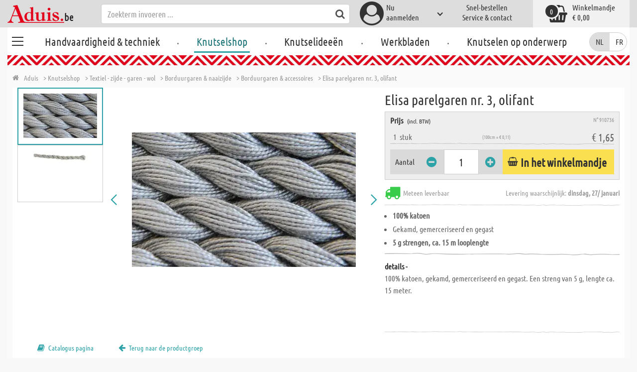

--- FILE ---
content_type: text/html; charset=utf-8
request_url: https://www.aduis.be/borduurgaren-accessoires-elisa-parelgaren-nr-3-olifant-art910736
body_size: 13281
content:





<!DOCTYPE html>
<html data-wf-page="58a448a47859cc392643319e" data-wf-site="587621ad03960a622ed71af2" lang="nl-be">
<head>

    
<script>
    function initGtm() {
        (function (w, d, s, l, i) {
            w[l] = w[l] || []; w[l].push({
                'gtm.start':
                    new Date().getTime(), event: 'gtm.js'
            }); var f = d.getElementsByTagName(s)[0],
                j = d.createElement(s), dl = l != 'dataLayer' ? '&l=' + l : ''; j.async = true; j.src =
                    'https://www.googletagmanager.com/gtm.js?id=' + i + dl; 
                    
                    j.addEventListener('load', function() {
                      var _ge = new CustomEvent('gtm_loaded', { bubbles: true });
                      d.dispatchEvent(_ge);
                    });
                    
                    f.parentNode.insertBefore(j, f);
        })(window, document, 'script', 'dataLayer', 'GTM-5RP84JZ');
    }
</script>


    <meta http-equiv="content-type" content="text/html; charset=utf-8">
    <meta content="width=device-width, initial-scale=1" name="viewport">
    <link rel="dns-prefetch" href="//ajax.aspnetcdn.com/">
    <link rel="dns-prefetch" href="//staticxx.facebook.com/">
    <link rel="dns-prefetch" href="//dc.services.visualstudio.com/">
    <link rel="dns-prefetch" href="//dc.services.visualstudio.com/">
    <link rel="dns-prefetch" href="//cdnjs.cloudflare.com/">
    <link rel="dns-prefetch" href="//connect.facebook.net/">

    <link rel="preconnect" href="https://www.facebook.com">
    <link rel="preconnect" href="https://connect.facebook.net">

    

    

    
        <meta name="ROBOTS" content="INDEX, FOLLOW">
        <link rel="stylesheet" href="/lib/font-awesome/css/font-awesome-local.min.css" type="text/css">
        <link rel="stylesheet" href="/css/aduis.min.css?v=20" type="text/css" />
    

    <link rel="apple-touch-icon" sizes="180x180" href="/apple-touch-icon.png">
    <link rel="icon" type="image/png" sizes="32x32" href="/favicon-32x32.png">
    <link rel="icon" type="image/png" sizes="16x16" href="/favicon-16x16.png">
    <link rel="manifest" href="/site.webmanifest">
    <link rel="mask-icon" href="/safari-pinned-tab.svg" color="#5bbad5">
    <meta name="msapplication-TileColor" content="#ffffff">
    <meta name="theme-color" content="#ffffff">


        <style type="text/css">
            .no-webp .background-section.content-section, .no-webp .custom-background-section {
                background-image: url("/Pics/PG_seite/S_Perlgarn-2018.jpg");
            }

            .webp .background-section.content-section, .webp .custom-background-section {
                background-image: url("/Pics/PG_seite/S_Perlgarn-2018.webp");
            }
        </style>
    
    <link rel="preload" href="/css/productGroups.css" as="style" />
    <link rel="stylesheet" href="/css/productGroups.css" />

<title>Elisa parelgaren nr. 3, olifant online kopen | Aduis</title><meta name="description" content="100% katoen, gekamd, gemerceriseerd en gegast. Een streng van 5 g, lengte ca. 15 meter." /><meta name="keywords" content="Knutselshop,Loisirs créatifs,Bastelbedarf,Stoff - Seide - Garn - Wolle,Tissu - soie - fil - laine,Textiel - zijde - garen - wol,Stickgarne & Nähseide,Fils à broder et fils à coudre,Borduurgaren & naaizijde,Stickgarne & Zubehör,Fils à broder & Accessoires,Borduurgaren & accessoires,Elisa Perlgarne Nr. 3, elefant,Elisa fil perlé n°3, éléphant,Elisa parelgaren nr. 3, olifant" /><meta name="organisation" content="Aduis B.V." /><meta name="reply-to" content="info@aduis.be" /><meta name="expires" content="0" /><link rel="canonical" href="https://www.aduis.be/borduurgaren-accessoires-elisa-parelgaren-nr-3-olifant-art910736" /><meta property="og:type" content="Product" /><meta property="og:title" content="Elisa parelgaren nr. 3, olifant online kopen | Aduis" /><meta property="og:description" content="100% katoen, gekamd, gemerceriseerd en gegast. Een streng van 5 g, lengte ca. 15 meter." /><meta property="og:url" content="https://www.aduis.be/borduurgaren-accessoires-elisa-parelgaren-nr-3-olifant-art910736" /><meta property="og:site_name" content="Aduis Webshop" /><meta property="og:image" content="https://www.aduis.be/pics/ART_NR/910736.jpg" /><meta property="og:image:width" content="234" /><meta property="og:image:height" content="234" /><meta property="article:publisher" content="Aduis B.V." /><meta property="product:price:amount" content="1.6500" /><meta property="product:price:currency" content="EUR" /><meta property="og:availability" content="InStock" /><script type='application/ld+json'>{"@context":"https://schema.org","@type":"Product","name":"Elisa parelgaren nr. 3, olifant","description":"100% katoen, gekamd, gemerceriseerd en gegast. Een streng van 5 g, lengte ca. 15 meter.","image":"https://www.aduis.be/pics/ART_NR/910736.jpg","url":"https://www.aduis.be/borduurgaren-accessoires-elisa-parelgaren-nr-3-olifant-art910736","offers":{"@type":"Offer","availability":"https://schema.org/InStock","itemCondition":"https://schema.org/NewCondition","price":1.65,"priceCurrency":"EUR","seller":{"@type":"Organization","name":"Aduis B.V."}},"productID":"910736"}</script><script type='application/ld+json'>{"@context":"https://schema.org","@type":"Organization","name":"Aduis B.V.","sameAs":["https://www.facebook.com/Aduis.nl","https://plus.google.com/112230162211754218081/posts","https://www.pinterest.com/Aduis_NL/","https://www.youtube.com/user/nlAduis"],"url":"https://www.aduis.be","contactPoint":{"@type":"ContactPoint","contactType":"customer support","email":"info@aduis.be","telephone":"+32 2 400 14 76"}}</script><script type='application/ld+json'>{"@context":"https://schema.org","@type":"BreadcrumbList","itemListElement":[{"@type":"ListItem","item":{"@type":"WebPage","@id":"https://www.aduis.be/knutselshop","name":"Knutselshop"},"position":1},{"@type":"ListItem","item":{"@type":"WebPage","@id":"https://www.aduis.be/textiel-zijde-garen-wol-pg487.aspx","name":"Textiel - zijde - garen - wol"},"position":2},{"@type":"ListItem","item":{"@type":"WebPage","@id":"https://www.aduis.be/borduurgaren-+-naaizijde-pg1454.aspx","name":"Borduurgaren & naaizijde"},"position":3},{"@type":"ListItem","item":{"@type":"WebPage","@id":"https://www.aduis.be/borduurgaren-+-accessoires-pl171.aspx","name":"Borduurgaren & accessoires"},"position":4},{"@type":"ListItem","item":{"@type":"WebPage","@id":"https://www.aduis.be/elisa-parelgaren-nr-3,-olifant-art910736.aspx","name":"Elisa parelgaren nr. 3, olifant"},"position":5}]}</script><link rel="alternate" href="https://www.aduis.at/stickgarne-zubehoer-elisa-perlgarne-nr-3-elefant-art910736" hreflang="de-AT" /><link rel="alternate" href="https://www.aduis.de/stickgarne-zubehoer-elisa-perlgarne-nr-3-elefant-art910736" hreflang="de-DE" /><link rel="alternate" href="https://www.aduis.ch/stickgarne-zubehoer-elisa-perlgarne-nr-3-elefant-art910736" hreflang="de-CH" /><link rel="alternate" href="https://www.aduis.fr/fils-a-broder-accessoires-elisa-fil-perle-n-3-elephant-art910736" hreflang="fr-FR" /><link rel="alternate" href="https://www.aduis.ch/fr/fils-a-broder-accessoires-elisa-fil-perle-n-3-elephant-art910736" hreflang="fr-CH" /><link rel="alternate" href="https://www.aduis.be/fr/fils-a-broder-accessoires-elisa-fil-perle-n-3-elephant-art910736" hreflang="fr-BE" /><link rel="alternate" href="https://www.aduis.nl/borduurgaren-accessoires-elisa-parelgaren-nr-3-olifant-art910736" hreflang="nl-NL" /><link rel="alternate" href="https://www.aduis.be/borduurgaren-accessoires-elisa-parelgaren-nr-3-olifant-art910736" hreflang="nl-BE" /></head>
<body>

    <script>
        var mmenuFooterFacebook = 'https://www.facebook.com/Aduis.nl';
        var mmenuFooterPhone = '02 808 87 86';
        var mmenuFooterEmail = 'info@aduis.be';
    </script>

    <div class="sidebar-block sidebar-nav-block" id="sidebar-block-menu-wrapper"  data-lng="nl">
        <nav id="menu">
            <ul class="menu-main"></ul>
        </nav>
    </div>

        <div class="header-section fixedMmenuHeader" style="position:fixed;width:100%;top:0px;">

            <div class="w-container">
                <div class="header-block-parent">

                    <a class="fa fa-bars burger" href="#menu" style="position:fixed;"></a>
                    <a class="fa fa-times times" href="#my-page" style="position:fixed;"></a>

                    <div class="header-block logo-block">
                        <a class="logo-wrapper w-inline-block logoWithDomain" href="/">
                            <picture><source sizes="100vw" srcset="/pics/Design/aduis-6.webp" type="image/webp"></source><img alt="Aduis Logo" class="logo" src="/pics/Design/aduis-6.png" title=""></img></picture>
                        </a>
                        <a class="logo-wrapper w-inline-block logoWithoutDomain" href="/">
                            <picture><source sizes="100vw" srcset="/pics/Design/Aduis-115x37.webp" type="image/webp"></source><img alt="Aduis" class="logo" src="/pics/Design/Aduis-115x37.png" title=""></img></picture>
                        </a>
                    </div>
                    <div class="search-trigger-parent" data-ix="show-search-field">
                        <div class="fa fa-search search-trigger"></div>
                    </div>
                    <div class="search-field-block search-field-parent">
                        <div class="form-wrapper w-form">
                            <form class="form-content" id="searchForm" method="get" action="/Search">
                                <div class="fa fa-search input-search-icon" id="btnSearch" onclick="javascript:this.parentNode.submit()"></div>
                                <input type="hidden" name="lng" value="nl" />
                                <input class="search-input w-input" placeholder="Zoekterm invoeren ..." id="searchField" name="search" maxlength="256" type="text" autocomplete="off">
                            </form>
                            <div class="searchResults">
                                <div class="searchParent">
                                    <div class="searchBlock">
                                        <div class="categories"></div>
                                        <div class="sets"></div>
                                        <div class="worksheets"></div>
                                        <div class="videos"></div>
                                    </div>
                                    <div class="searchSeperator"></div>
                                    <div class="searchBlock searchArticleBlock">
                                        <div class="articles searchArticle"></div>
                                    </div>
                                </div>
                            </div>
                        </div>
                    </div>

                    <div class="header-block user-block-parent">
                        <div class="dropdown-parent w-dropdown" data-delay="0" data-hover="1">
                            


    <div class="dropdown-sign-in w-dropdown-toggle">
        <a class="main-login-top-link w-inline-block touch-link" href="/account/login">
            <div class="account-text">
                Nu <br>aanmelden
            </div>
            <div class="fa fa-3x fa-user-circle"></div>
            <div class="account-icon w-icon-dropdown-toggle"></div>
        </a>
    </div>

                        </div>

                        <div class="quick-order user-block">
                            <div style="min-height:20px">
                                <a class="header-user-link quickOrderLayoutTop"  href="/snel-bestellen">
                                    Snel-bestellen
                                </a>
                            </div>
                            <a class="header-user-link" href="/service-en-contact">
                                Service & contact
                            </a>
                        </div>

                        <div class="basket-block user-block w-inline-block  ">
                            <a class="basket-block-link" href="/basket/detail">
                                <div class="big-basket fa fa-shopping-basket"></div>
                                <div class="basket-text-parent">
                                    <div class="basket-text">
                                        Winkelmandje
                                    </div>
                                    <div class="basket-price basket-text">&#x20AC; 0,00</div>
                                </div>
                                <div class="counter counter-zero">0</div>
                            </a>

                            <div class="basket-quick-info">
                                <div class="basket-quick-info-content">
                                    
    <h4>
        Uw winkelmandje is leeg
    </h4>
    <div class="divider hide-on-mobile"></div>
    <div class="quick-info-scroll-wrapper" style="padding: 30px;padding-bottom: 20px;">
        Voeg artikelen aan het winkelmandje toe
    </div>



                                </div>
                            </div>
                        </div>


                    </div>
                </div>
            </div>
        </div>

<div class='background-section content-section'>            <div class="nav-section-wrapp" style="background-color:transparent;">
                

<nav class="header-navigation" style="background-color:transparent;">
    <div class="w-container nav-container" style="width:100%;">



        <div class="main-nav-parent w-nav" data-animation="default" data-collapse="none" data-duration="400" data-no-scroll="1" style="width:100%;">
            <div class="w-container" style="width:100%;">
                <nav class="w-nav-menu" style="width:100%;display:flex;">
                    <a class="custom-burger" href="/handvaardigheid-techniek">
                        <div class="burger-lines">
                            <div class="custom-burger-line"></div>
                            <div class="custom-burger-line"></div>
                            <div class="custom-burger-line"></div>
                        </div>
                    </a>
                    <a id="craftingAndTechnology" class="nav-link w-nav-link ajax-top-nav " data-hidechildren="false" data-typeid="CraftingAndTechnology" href="/handvaardigheid-techniek">
                        Handvaardigheid & techniek
                    </a>
                    <span class="main-nav-sep">.</span>
                    <a class="nav-link w-nav-link ajax-top-nav active-topnav-element" data-hidechildren="false" data-typeid="CraftingSupplies" href="/knutselshop">
                        Knutselshop
                    </a>
                    <span class="main-nav-sep">.</span>
                    <a class="nav-link w-nav-link ajax-top-nav " data-hidechildren="false" data-typeid="CrafIdeas" href="/knutselideeen">
                        Knutselideeën
                    </a>
                    <span class="main-nav-sep">.</span>
                    <a class="nav-link w-nav-link ajax-top-nav " data-hidechildren="false" data-typeid="Worksheets" href="/werkbladen">
                        Werkbladen
                    </a>
                    <span class="main-nav-sep">.</span>
                    <a class="nav-link w-nav-link ajax-top-nav " data-hidechildren="false" data-typeid="Tag" href="/knutselen-op-onderwerp">
                        Knutselen op onderwerp
                    </a>
                </nav>
                <div class="w-nav-button">
                    <div class="w-icon-nav-menu"></div>
                </div>
            </div>
        </div>
        



        <nav class="header-block languageDesktop">
                <form method="post" action="/Home/SetLanguage?returnUrl=%2Fborduurgaren-accessoires-elisa-parelgaren-nr-3-olifant-art910736">
                    
                    <input type="hidden" name="culture" value="nl-BE" />
                    <button onclick="this.form.submit();" class="button-nl" title="" disabled=&quot;disabled&quot;>
                        NL
                    </button>
                <input name="__RequestVerificationToken" type="hidden" value="CfDJ8EP2RsdHeslGk82SYq3GSbua2WB4on6I1zTXrBqG9xD7YlL8BnBR99PiXSumyplt7yjXoho-SGRhNP4mjov3gX38duBYDMVj5uywy6hUPEyM17fKxJdwb5FMscNhbax89KFVr0spWQzKjaBZBCDFW9U" /></form>
                <form method="post" action="/Home/SetLanguage?returnUrl=%2Fborduurgaren-accessoires-elisa-parelgaren-nr-3-olifant-art910736">
                    
                    <input type="hidden" name="culture" value="fr-BE" />
                    <button onclick="this.form.submit();" class="button-fr" title="" >
                        FR
                    </button>
                <input name="__RequestVerificationToken" type="hidden" value="CfDJ8EP2RsdHeslGk82SYq3GSbua2WB4on6I1zTXrBqG9xD7YlL8BnBR99PiXSumyplt7yjXoho-SGRhNP4mjov3gX38duBYDMVj5uywy6hUPEyM17fKxJdwb5FMscNhbax89KFVr0spWQzKjaBZBCDFW9U" /></form>
        </nav>

    </div>
</nav>
                <div class="aduis-pattern-content-top lazy" style="background-image: url(/pics/Design/pattern_aduis.jpg)"></div>
            </div>

    



<!-- Load Facebook SDK for JavaScript -->
<div id="fb-root"></div>

<div class="product-detail-content two-col-content">

    
    <div class="breadcrumb-end-gradient"></div>
    <div class="breadcrumb-parent">

        <a class="crumb-start w-inline-block " href="/">
            <div class="fa fa-home"></div>
            <div class="crumb-root">Aduis</div>
        </a>


                <a class="crumb-item" href="/knutselshop">
                    <span class="breadCrumbItemText">> Knutselshop</span>
                </a>
                <a class="crumb-item" href="/textiel-zijde-garen-wol-pg487">
                    <span class="breadCrumbItemText">> Textiel - zijde - garen - wol</span>
                </a>
                <a class="crumb-item" href="/borduurgaren-naaizijde-pg1454">
                    <span class="breadCrumbItemText">> Borduurgaren &amp; naaizijde</span>
                </a>
                <a class="crumb-item" href="/borduurgaren-accessoires-pl171">
                    <span class="breadCrumbItemText">> Borduurgaren &amp; accessoires</span>
                </a>
                <a class="crumb-item" href="/elisa-parelgaren-nr-3-olifant-art910736">
                    <span class="breadCrumbItemText">> Elisa parelgaren nr. 3, olifant</span>
                </a>

    </div>



        <a class="go-to-article-parent w-inline-block" data-ix="go-to-article-hover-move" href="/borduurgaren-accessoires-elisa-parelgaren-nr-3-bruin-art910672">
            <div class="go-to-article-arrow-wrapper">
                <div class="fa fa-chevron-left"></div>
            </div>
            <div class="go-to-article-image-col">
                <div class="go-to-article-image-wrapper">
                    <picture><source sizes="(max-width: 479px) 120px,(max-width: 767px) 95px,(max-width: 991px) 205px,(min-width: 992px) 100px" srcset="/pics/ART_NR/910672_120x120.webp 120w,/pics/ART_NR/910672_95x85.webp 95w,/pics/ART_NR/910672_205x85.webp 205w,/pics/ART_NR/910672_100x160.webp 100w" type="image/webp"></source><source sizes="(max-width: 479px) 120px,(max-width: 767px) 95px,(max-width: 991px) 205px,(min-width: 992px) 100px" srcset="/pics/ART_NR/910672_120x120.jpg 120w,/pics/ART_NR/910672_95x85.jpg 95w,/pics/ART_NR/910672_205x85.jpg 205w,/pics/ART_NR/910672_100x160.jpg 100w"></source><img alt="Elisa parelgaren nr. 3, bruin" class="go-to-article-image" src="/pics/ART_NR/910672.jpg" title="Elisa parelgaren nr. 3, bruin"></img></picture>
                </div>
            </div>
        </a>
        <a class="go-to-article-parent go-to-article-right w-inline-block" data-ix="go-to-article-hover-move-2" href="/borduurgaren-accessoires-elisa-parelgaren-nr-3-taupe-art910649">
            <div class="go-to-article-arrow-wrapper">
                <div class="fa fa-chevron-right"></div>
            </div>
            <div class="go-to-article-image-col">
                <div class="go-to-article-image-wrapper">
                    <picture><source sizes="(max-width: 479px) 120px,(max-width: 767px) 95px,(max-width: 991px) 205px,(min-width: 992px) 100px" srcset="/pics/ART_NR/920143_120x120.webp 120w,/pics/ART_NR/920143_95x85.webp 95w,/pics/ART_NR/920143_205x85.webp 205w,/pics/ART_NR/920143_100x160.webp 100w" type="image/webp"></source><source sizes="(max-width: 479px) 120px,(max-width: 767px) 95px,(max-width: 991px) 205px,(min-width: 992px) 100px" srcset="/pics/ART_NR/920143_120x120.jpg 120w,/pics/ART_NR/920143_95x85.jpg 95w,/pics/ART_NR/920143_205x85.jpg 205w,/pics/ART_NR/920143_100x160.jpg 100w"></source><img alt="Elisa parelgaren nr. 3, taupe" class="go-to-article-image" src="/pics/ART_NR/920143.jpg" title="Elisa parelgaren nr. 3, taupe"></img></picture>
                </div>
            </div>
        </a>

    <div class="two-col-block product">
        <div class="product-detail-content-parent">
            <div class="product-parent">
                <div class="product-image-col product-info-block">
                    <div class="ma-slider-wrapper w-clearfix">
                        <div class="ma-slider w-slider " data-animation="slide" data-duration="500" data-infinite="1">
                            <div class="w-slider-mask">
                                    <div class="ma-slide w-slide">
                                        <a data-fancybox="image" class="product-detail-image-slide-link w-inline-block" title="Elisa parelgaren nr. 3, olifant" href="/pics/ART_NR/910736.jpg">
                                            <picture><source sizes="(max-width: 479px) 280px,(max-width: 767px) 320px,(max-width: 991px) 380px,(min-width: 992px) 450px" srcset="/pics/ART_NR/910736_280x280.webp 280w,/pics/ART_NR/910736_320x320.webp 320w,/pics/ART_NR/910736_380x380.webp 380w,/pics/ART_NR/910736_450x450.webp 450w" type="image/webp"></source><source sizes="(max-width: 479px) 280px,(max-width: 767px) 320px,(max-width: 991px) 380px,(min-width: 992px) 450px" srcset="/pics/ART_NR/910736_280x280.jpg 280w,/pics/ART_NR/910736_320x320.jpg 320w,/pics/ART_NR/910736_380x380.jpg 380w,/pics/ART_NR/910736_450x450.jpg 450w"></source><img alt="Elisa parelgaren nr. 3, olifant" class="ma-slider-image" src="/pics/ART_NR/910736.jpg" title="Elisa parelgaren nr. 3, olifant"></img></picture>
                                        </a>
                                    </div>
                                    <div class="ma-slide w-slide">
                                        <a data-fancybox="image" class="product-detail-image-slide-link w-inline-block" title="Elisa parelgaren nr. 3, olifant" href="/pics/ART_NR/910736_1.jpg">
                                            <picture><source sizes="(max-width: 479px) 280px,(max-width: 767px) 320px,(max-width: 991px) 380px,(min-width: 992px) 450px" srcset="/pics/ART_NR/910736_1_280x280.webp 280w,/pics/ART_NR/910736_1_320x320.webp 320w,/pics/ART_NR/910736_1_380x380.webp 380w,/pics/ART_NR/910736_1_450x450.webp 450w" type="image/webp"></source><source sizes="(max-width: 479px) 280px,(max-width: 767px) 320px,(max-width: 991px) 380px,(min-width: 992px) 450px" srcset="/pics/ART_NR/910736_1_280x280.jpg 280w,/pics/ART_NR/910736_1_320x320.jpg 320w,/pics/ART_NR/910736_1_380x380.jpg 380w,/pics/ART_NR/910736_1_450x450.jpg 450w"></source><img alt="Elisa parelgaren nr. 3, olifant" class="ma-slider-image" src="/pics/ART_NR/910736_1.jpg" title="Elisa parelgaren nr. 3, olifant"></img></picture>
                                        </a>
                                    </div>
                            </div>
                                <div class="ma-slider-arrow slider-arrow w-slider-arrow-left">
                                    <div class="slider-arrow-left w-icon-slider-left"></div>
                                </div>
                                <div class="ma-slider-arrow right slider-arrow w-slider-arrow-right">
                                    <div class="slider-arrow-right w-icon-slider-right"></div>
                                </div>
                                <div class="product-detail-slider-thumbs w-round w-slider-nav w-slider-nav-invert"></div>
                        </div>
                            <div class="ma-preview-wrapper">
                                <div class="thumbs-parent">
                                    <div class="thumbs" style="position:relative !important;">
                                            <a id="slide_1" class='ma-preview w-inline-block active' href="#">
                                                <picture><source sizes="(max-width: 479px) 100px,(max-width: 767px) 120px,(max-width: 991px) 150px,(min-width: 992px) 180px" srcset="/pics/ART_NR/910736_100x100.webp 100w,/pics/ART_NR/910736_120x120.webp 120w,/pics/ART_NR/910736_150x150.webp 150w,/pics/ART_NR/910736_180x180.webp 180w" type="image/webp"></source><source sizes="(max-width: 479px) 100px,(max-width: 767px) 120px,(max-width: 991px) 150px,(min-width: 992px) 180px" srcset="/pics/ART_NR/910736_100x100.jpg 100w,/pics/ART_NR/910736_120x120.jpg 120w,/pics/ART_NR/910736_150x150.jpg 150w,/pics/ART_NR/910736_180x180.jpg 180w"></source><img alt="Elisa parelgaren nr. 3, olifant" class="product-detail-thumb-image" src="/pics/ART_NR/910736.jpg" title=""></img></picture>
                                                <div class="fa fa-caret-right"></div>
                                            </a>
                                            <a id="slide_2" class='ma-preview w-inline-block ' href="#">
                                                <picture><source sizes="(max-width: 479px) 100px,(max-width: 767px) 120px,(max-width: 991px) 150px,(min-width: 992px) 180px" srcset="/pics/ART_NR/910736_1_100x100.webp 100w,/pics/ART_NR/910736_1_120x120.webp 120w,/pics/ART_NR/910736_1_150x150.webp 150w,/pics/ART_NR/910736_1_180x180.webp 180w" type="image/webp"></source><source sizes="(max-width: 479px) 100px,(max-width: 767px) 120px,(max-width: 991px) 150px,(min-width: 992px) 180px" srcset="/pics/ART_NR/910736_1_100x100.jpg 100w,/pics/ART_NR/910736_1_120x120.jpg 120w,/pics/ART_NR/910736_1_150x150.jpg 150w,/pics/ART_NR/910736_1_180x180.jpg 180w"></source><img alt="Elisa parelgaren nr. 3, olifant" class="product-detail-thumb-image" src="/pics/ART_NR/910736_1.jpg" title=""></img></picture>
                                                <div class="fa fa-caret-right"></div>
                                            </a>
                                    </div>
                                </div>
                            </div>
                    </div>
                </div>
                <div class="info-block-right product-info-block">
                    <h1 class="main-headline product-detail-headline">
                        Elisa parelgaren nr. 3, olifant
                    </h1>
                    <div class="rating-price-box-wrapper">
                        <div class="ratingandshare-parent" style="justify-content: space-between;">
                        </div>
                        <div class="product-detail-price-box">
                            <div class="headline-item-number-parent">
                                <h2 class="price-box-info-headline">
                                        <strong>Prijs</strong>
                                        <span class="tax-text">
                                            (incl. BTW)
                                        </span>
                                </h2>
                                <div class="item-number product-detail-item-number">
                                    N° 910736
                                </div>
                            </div>
                                <div class="item-parent">
                                    <div class="item-block product-amount">
                                        &nbsp;
                                        1
                                        &nbsp;
                                            <div>
                                                stuk
                                            </div>
                                    </div>
                                    <div class="item-block price-block">
                                            <div class="item-volume">
(100cm = &#x20AC; 0,11)                                            </div>
                                            <div class="product-detail-price">&#x20AC; 1,65</div>

                                    </div>
                                </div>
                            <div class="cta-parent">
                                    <div class="add-to-basket-detail-parent" data-product='{"id": "910736", "name": "Elisa parelgaren nr. 3, olifant", "price": 1.65, "list": "Ähnliche Produkte Elisa parelgaren nr. 3, olifant", "category": "Borduurgaren &amp; accessoires"}'>
                                        <h3 class="price-box-info-headline">
                                            Aantal
                                        </h3>
                                        <div class="change-quantity-wrapper minus-quantity">
                                            <i class="fa fa-minus-circle change-qty-icon"></i>
                                        </div>
                                        <input type="text" id="txt_910736" onkeypress="return event.charCode >= 48 && event.charCode <= 57" class="article-counter main-counter item-quantity" max="3" style="text-align:center;" value="1" />
                                        <div class="change-quantity-wrapper plus-quantity">
                                            <i class="fa fa-plus-circle change-qty-icon"></i>
                                        </div>

                                        <a class="ajaxAddToBasketButton add-to-basket main-cta-button w-inline-block" data-quantityfieldid="txt_910736" data-productid="910736" data-formid="specialMeasureForm" href="#">
                                            <div class="fa fa-shopping-basket"></div>
                                            <div class="add-to-basket-text">
In het winkelmandje                                            </div>
                                        </a>

                                    </div>
                            </div>
                        </div>
                    </div>
                    <div class="delivery-parent">
                        <div class="delivery-block stock-info">
                            <div class="fa fa-2x fa-truck  on-stock"></div>
                            <div class="stock-info-text">
                                <span class="hide-on-mobile">Meteen leverbaar</span>
                                <span class="delivery-text">Levering waarschijnlijk: <strong>dinsdag, 27/ januari</strong></span>
                            </div>
                        </div>
                    </div>
                    <div class="hidden-info-parent">
                            <ul class="bulletpoints">
                                    <li><strong>100% katoen</strong></li>
                                    <li>Gekamd, gemerceriseerd en gegast</li>
                                    <li><strong>5 g strengen, ca. 15 m looplengte</strong></li>
                            </ul>
                            <div class="divider"></div>
                        <div class="hidden-info-content">
                            <div class="share-parent">
                                <h2 class="price-box-info-headline">
                                    <strong>
                                        details -
                                    </strong>
                                </h2>
                                <div class="share-block" style="display:flex;justify-content: flex-end;">
                                    &nbsp;
                                    <!-- FACEBOOK SHARE-->
                                    <div class="fb-share-button"
                                         data-href="https://www.aduis.be/product/detail/910736"
                                         data-layout="button"
                                         data-size="small"
                                         data-mobile-iframe="true">
                                    </div>
                                </div>
                            </div>
                            <p class="hidden-info-text">
                                100% katoen, gekamd, gemerceriseerd en gegast. Een streng van 5 g, lengte ca. 15 meter.
                            </p>
                        </div>
                    </div>
                </div>
            </div>

            <div class="additional-buttons-parent">
                    <a target="_blank" class="additional-button-block w-inline-block" href="/pics/katalog/K_2025_2026_BE_nl/370/index.html">
                        <div class="fa fa-book"></div>
                        <div class="additional-button-text">
                            Catalogus pagina
                        </div>
                    </a>
                <a class="additional-button-block w-inline-block" href="/elisa-fil-perle-n&#xB0;3,-elephant-art910736.aspx">
                    <div class="fa fa-arrow-left"></div>
                    <div class="additional-button-text">
                        Terug naar de productgroep
                    </div>
                </a>
            </div>
            <div class="content-tab-parent">
                <div class="w-tabs" data-duration-in="300" data-duration-out="100">
                    <div class="tabs-menu w-tab-menu">
                            <a class="tab-link w--current w-inline-block w-tab-link ajaxTabButton" data-ix="tabbounce" data-w-tab="Tab 1">
                                <div class="fa fa-plus-square-o"></div>
                                <div class="tab-text">
                                    Besteld samen met
                                </div>
                                <div class="arrow-down-wrapper" data-ix="tabarrow">
                                    <div class="fa fa-3x fa-caret-down"></div>
                                </div>
                            </a>
                            <a class="tab-link w-inline-block w-tab-link ajaxTabButton" data-productid="910736" data-target="productSets" data-action="Sets" data-ix="tabbounce" data-w-tab="Tab 4">
                                <div class="fa fa-scissors"></div>
                                <div class="tab-text">
                                    Bijpassend knutselidee
                                </div>
                                <div class="arrow-down-wrapper" data-ix="tabarrow">
                                    <div class="fa fa-3x fa-caret-down"></div>
                                </div>
                            </a>
                    </div>
                    <div class="tab-content w-tab-content">
                        <div class="w--tab-active w-tab-pane" data-w-tab="Tab 1">
                            <div class="tab-pane-slider-parent">
                                <div class="tab-pane-slider w-slider" data-animation="slide" data-duration="500" data-infinite="1" data-autoplay="1" data-delay="6000">
                                    <div class="slider-mask w-slider-mask">
                                            <div class="tab-pane-slide w-slide">
                                                <div class="tab-pane-slide-content w-clearfix" data-product='{"id": "910075", "name": "Elisa parelgaren nr. 3, wit", "position": 1,"urifallback":"/borduurgaren-accessoires-elisa-parelgaren-nr-3-wit-art910075", "uri": "/borduurgaren-accessoires-elisa-parelgaren-nr-3-wit-art910075", "list": "Ähnliche Produkte Elisa parelgaren nr. 3, olifant", "category": "Borduurgaren &amp; accessoires"}'>

                                                    <a class="tab-pane-slide-link w-inline-block relatedArticleLink" data-ix="image-scale-on-hover" href="/borduurgaren-accessoires-elisa-parelgaren-nr-3-wit-art910075">
                                                        <picture><source sizes="(max-width: 479px) 320px,(max-width: 767px) 160px,(max-width: 991px) 160px,(min-width: 992px) 220px" srcset="/pics/ART_NR/910075_320x220.webp 320w,/pics/ART_NR/910075_160x95.webp 160w,/pics/ART_NR/910075_160x95.webp 160w,/pics/ART_NR/910075_220x220.webp 220w" type="image/webp"></source><source sizes="(max-width: 479px) 320px,(max-width: 767px) 160px,(max-width: 991px) 160px,(min-width: 992px) 220px" srcset="/pics/ART_NR/910075_320x220.jpg 320w,/pics/ART_NR/910075_160x95.jpg 160w,/pics/ART_NR/910075_160x95.jpg 160w,/pics/ART_NR/910075_220x220.jpg 220w"></source><img alt="Elisa parelgaren nr. 3, wit" class="scale-image tab-pene-slider-image" src="/pics/ART_NR/910075.jpg" title=""></img></picture>
                                                    </a>
                                                    <h5>
                                                        Elisa parelgaren nr. 3, wit
                                                    </h5>
                                                </div>
                                            </div>
                                            <div class="tab-pane-slide w-slide">
                                                <div class="tab-pane-slide-content w-clearfix" data-product='{"id": "910079", "name": "Elisa parelgaren nr. 3, naturel", "position": 2,"urifallback":"/borduurgaren-accessoires-elisa-parelgaren-nr-3-naturel-art910079", "uri": "/borduurgaren-accessoires-elisa-parelgaren-nr-3-naturel-art910079", "list": "Ähnliche Produkte Elisa parelgaren nr. 3, olifant", "category": "Borduurgaren &amp; accessoires"}'>

                                                    <a class="tab-pane-slide-link w-inline-block relatedArticleLink" data-ix="image-scale-on-hover" href="/borduurgaren-accessoires-elisa-parelgaren-nr-3-naturel-art910079">
                                                        <picture><source sizes="(max-width: 479px) 320px,(max-width: 767px) 160px,(max-width: 991px) 160px,(min-width: 992px) 220px" srcset="/pics/ART_NR/910079_320x220.webp 320w,/pics/ART_NR/910079_160x95.webp 160w,/pics/ART_NR/910079_160x95.webp 160w,/pics/ART_NR/910079_220x220.webp 220w" type="image/webp"></source><source sizes="(max-width: 479px) 320px,(max-width: 767px) 160px,(max-width: 991px) 160px,(min-width: 992px) 220px" srcset="/pics/ART_NR/910079_320x220.jpg 320w,/pics/ART_NR/910079_160x95.jpg 160w,/pics/ART_NR/910079_160x95.jpg 160w,/pics/ART_NR/910079_220x220.jpg 220w"></source><img alt="Elisa parelgaren nr. 3, naturel" class="scale-image tab-pene-slider-image" src="/pics/ART_NR/910079.jpg" title=""></img></picture>
                                                    </a>
                                                    <h5>
                                                        Elisa parelgaren nr. 3, naturel
                                                    </h5>
                                                </div>
                                            </div>
                                            <div class="tab-pane-slide w-slide">
                                                <div class="tab-pane-slide-content w-clearfix" data-product='{"id": "910095", "name": "Elisa parelgaren nr. 3, citroengeel", "position": 3,"urifallback":"/borduurgaren-accessoires-elisa-parelgaren-nr-3-citroengeel-art910095", "uri": "/borduurgaren-accessoires-elisa-parelgaren-nr-3-citroengeel-art910095", "list": "Ähnliche Produkte Elisa parelgaren nr. 3, olifant", "category": "Borduurgaren &amp; accessoires"}'>

                                                    <a class="tab-pane-slide-link w-inline-block relatedArticleLink" data-ix="image-scale-on-hover" href="/borduurgaren-accessoires-elisa-parelgaren-nr-3-citroengeel-art910095">
                                                        <picture><source sizes="(max-width: 479px) 320px,(max-width: 767px) 160px,(max-width: 991px) 160px,(min-width: 992px) 220px" srcset="/pics/ART_NR/910095_320x220.webp 320w,/pics/ART_NR/910095_160x95.webp 160w,/pics/ART_NR/910095_160x95.webp 160w,/pics/ART_NR/910095_220x220.webp 220w" type="image/webp"></source><source sizes="(max-width: 479px) 320px,(max-width: 767px) 160px,(max-width: 991px) 160px,(min-width: 992px) 220px" srcset="/pics/ART_NR/910095_320x220.jpg 320w,/pics/ART_NR/910095_160x95.jpg 160w,/pics/ART_NR/910095_160x95.jpg 160w,/pics/ART_NR/910095_220x220.jpg 220w"></source><img alt="Elisa parelgaren nr. 3, citroengeel" class="scale-image tab-pene-slider-image" src="/pics/ART_NR/910095.jpg" title=""></img></picture>
                                                    </a>
                                                    <h5>
                                                        Elisa parelgaren nr. 3, citroengeel
                                                    </h5>
                                                </div>
                                            </div>
                                            <div class="tab-pane-slide w-slide">
                                                <div class="tab-pane-slide-content w-clearfix" data-product='{"id": "910099", "name": "Elisa parelgaren nr. 3, mais", "position": 4,"urifallback":"/borduurgaren-accessoires-elisa-parelgaren-nr-3-mais-art910099", "uri": "/borduurgaren-accessoires-elisa-parelgaren-nr-3-mais-art910099", "list": "Ähnliche Produkte Elisa parelgaren nr. 3, olifant", "category": "Borduurgaren &amp; accessoires"}'>

                                                    <a class="tab-pane-slide-link w-inline-block relatedArticleLink" data-ix="image-scale-on-hover" href="/borduurgaren-accessoires-elisa-parelgaren-nr-3-mais-art910099">
                                                        <picture><source sizes="(max-width: 479px) 320px,(max-width: 767px) 160px,(max-width: 991px) 160px,(min-width: 992px) 220px" srcset="/pics/ART_NR/910099_320x220.webp 320w,/pics/ART_NR/910099_160x95.webp 160w,/pics/ART_NR/910099_160x95.webp 160w,/pics/ART_NR/910099_220x220.webp 220w" type="image/webp"></source><source sizes="(max-width: 479px) 320px,(max-width: 767px) 160px,(max-width: 991px) 160px,(min-width: 992px) 220px" srcset="/pics/ART_NR/910099_320x220.jpg 320w,/pics/ART_NR/910099_160x95.jpg 160w,/pics/ART_NR/910099_160x95.jpg 160w,/pics/ART_NR/910099_220x220.jpg 220w"></source><img alt="Elisa parelgaren nr. 3, mais" class="scale-image tab-pene-slider-image" src="/pics/ART_NR/910099.jpg" title=""></img></picture>
                                                    </a>
                                                    <h5>
                                                        Elisa parelgaren nr. 3, mais
                                                    </h5>
                                                </div>
                                            </div>
                                            <div class="tab-pane-slide w-slide">
                                                <div class="tab-pane-slide-content w-clearfix" data-product='{"id": "910103", "name": "Elisa parelgaren nr. 3, oranje", "position": 5,"urifallback":"/borduurgaren-accessoires-elisa-parelgaren-nr-3-oranje-art910103", "uri": "/borduurgaren-accessoires-elisa-parelgaren-nr-3-oranje-art910103", "list": "Ähnliche Produkte Elisa parelgaren nr. 3, olifant", "category": "Borduurgaren &amp; accessoires"}'>

                                                    <a class="tab-pane-slide-link w-inline-block relatedArticleLink" data-ix="image-scale-on-hover" href="/borduurgaren-accessoires-elisa-parelgaren-nr-3-oranje-art910103">
                                                        <picture><source sizes="(max-width: 479px) 320px,(max-width: 767px) 160px,(max-width: 991px) 160px,(min-width: 992px) 220px" srcset="/pics/ART_NR/910103_320x220.webp 320w,/pics/ART_NR/910103_160x95.webp 160w,/pics/ART_NR/910103_160x95.webp 160w,/pics/ART_NR/910103_220x220.webp 220w" type="image/webp"></source><source sizes="(max-width: 479px) 320px,(max-width: 767px) 160px,(max-width: 991px) 160px,(min-width: 992px) 220px" srcset="/pics/ART_NR/910103_320x220.jpg 320w,/pics/ART_NR/910103_160x95.jpg 160w,/pics/ART_NR/910103_160x95.jpg 160w,/pics/ART_NR/910103_220x220.jpg 220w"></source><img alt="Elisa parelgaren nr. 3, oranje" class="scale-image tab-pene-slider-image" src="/pics/ART_NR/910103.jpg" title=""></img></picture>
                                                    </a>
                                                    <h5>
                                                        Elisa parelgaren nr. 3, oranje
                                                    </h5>
                                                </div>
                                            </div>
                                            <div class="tab-pane-slide w-slide">
                                                <div class="tab-pane-slide-content w-clearfix" data-product='{"id": "910122", "name": "Elisa parelgaren nr. 5, weinrood", "position": 6,"urifallback":"/borduurgaren-accessoires-elisa-parelgaren-nr-5-weinrood-art910122", "uri": "/borduurgaren-accessoires-elisa-parelgaren-nr-5-weinrood-art910122", "list": "Ähnliche Produkte Elisa parelgaren nr. 3, olifant", "category": "Borduurgaren &amp; accessoires"}'>

                                                    <a class="tab-pane-slide-link w-inline-block relatedArticleLink" data-ix="image-scale-on-hover" href="/borduurgaren-accessoires-elisa-parelgaren-nr-5-weinrood-art910122">
                                                        <picture><source sizes="(max-width: 479px) 320px,(max-width: 767px) 160px,(max-width: 991px) 160px,(min-width: 992px) 220px" srcset="/pics/ART_NR/910122_320x220.webp 320w,/pics/ART_NR/910122_160x95.webp 160w,/pics/ART_NR/910122_160x95.webp 160w,/pics/ART_NR/910122_220x220.webp 220w" type="image/webp"></source><source sizes="(max-width: 479px) 320px,(max-width: 767px) 160px,(max-width: 991px) 160px,(min-width: 992px) 220px" srcset="/pics/ART_NR/910122_320x220.jpg 320w,/pics/ART_NR/910122_160x95.jpg 160w,/pics/ART_NR/910122_160x95.jpg 160w,/pics/ART_NR/910122_220x220.jpg 220w"></source><img alt="Elisa parelgaren nr. 5, weinrood" class="scale-image tab-pene-slider-image" src="/pics/ART_NR/910122.jpg" title=""></img></picture>
                                                    </a>
                                                    <h5>
                                                        Elisa parelgaren nr. 5, weinrood
                                                    </h5>
                                                </div>
                                            </div>
                                            <div class="tab-pane-slide w-slide">
                                                <div class="tab-pane-slide-content w-clearfix" data-product='{"id": "910128", "name": "Elisa parelgaren nr. 3, roze", "position": 7,"urifallback":"/borduurgaren-accessoires-elisa-parelgaren-nr-3-roze-art910128", "uri": "/borduurgaren-accessoires-elisa-parelgaren-nr-3-roze-art910128", "list": "Ähnliche Produkte Elisa parelgaren nr. 3, olifant", "category": "Borduurgaren &amp; accessoires"}'>

                                                    <a class="tab-pane-slide-link w-inline-block relatedArticleLink" data-ix="image-scale-on-hover" href="/borduurgaren-accessoires-elisa-parelgaren-nr-3-roze-art910128">
                                                        <picture><source sizes="(max-width: 479px) 320px,(max-width: 767px) 160px,(max-width: 991px) 160px,(min-width: 992px) 220px" srcset="/pics/ART_NR/910128_320x220.webp 320w,/pics/ART_NR/910128_160x95.webp 160w,/pics/ART_NR/910128_160x95.webp 160w,/pics/ART_NR/910128_220x220.webp 220w" type="image/webp"></source><source sizes="(max-width: 479px) 320px,(max-width: 767px) 160px,(max-width: 991px) 160px,(min-width: 992px) 220px" srcset="/pics/ART_NR/910128_320x220.jpg 320w,/pics/ART_NR/910128_160x95.jpg 160w,/pics/ART_NR/910128_160x95.jpg 160w,/pics/ART_NR/910128_220x220.jpg 220w"></source><img alt="Elisa parelgaren nr. 3, roze" class="scale-image tab-pene-slider-image" src="/pics/ART_NR/910128.jpg" title=""></img></picture>
                                                    </a>
                                                    <h5>
                                                        Elisa parelgaren nr. 3, roze
                                                    </h5>
                                                </div>
                                            </div>
                                            <div class="tab-pane-slide w-slide">
                                                <div class="tab-pane-slide-content w-clearfix" data-product='{"id": "910129", "name": "Elisa parelgaren nr. 5, citroengeel", "position": 8,"urifallback":"/borduurgaren-accessoires-elisa-parelgaren-nr-5-citroengeel-art910129", "uri": "/borduurgaren-accessoires-elisa-parelgaren-nr-5-citroengeel-art910129", "list": "Ähnliche Produkte Elisa parelgaren nr. 3, olifant", "category": "Borduurgaren &amp; accessoires"}'>

                                                    <a class="tab-pane-slide-link w-inline-block relatedArticleLink" data-ix="image-scale-on-hover" href="/borduurgaren-accessoires-elisa-parelgaren-nr-5-citroengeel-art910129">
                                                        <picture><source sizes="(max-width: 479px) 320px,(max-width: 767px) 160px,(max-width: 991px) 160px,(min-width: 992px) 220px" srcset="/pics/ART_NR/910129_320x220.webp 320w,/pics/ART_NR/910129_160x95.webp 160w,/pics/ART_NR/910129_160x95.webp 160w,/pics/ART_NR/910129_220x220.webp 220w" type="image/webp"></source><source sizes="(max-width: 479px) 320px,(max-width: 767px) 160px,(max-width: 991px) 160px,(min-width: 992px) 220px" srcset="/pics/ART_NR/910129_320x220.jpg 320w,/pics/ART_NR/910129_160x95.jpg 160w,/pics/ART_NR/910129_160x95.jpg 160w,/pics/ART_NR/910129_220x220.jpg 220w"></source><img alt="Elisa parelgaren nr. 5, citroengeel" class="scale-image tab-pene-slider-image" src="/pics/ART_NR/910129.jpg" title=""></img></picture>
                                                    </a>
                                                    <h5>
                                                        Elisa parelgaren nr. 5, citroengeel
                                                    </h5>
                                                </div>
                                            </div>
                                            <div class="tab-pane-slide w-slide">
                                                <div class="tab-pane-slide-content w-clearfix" data-product='{"id": "910130", "name": "Elisa parelgaren nr. 5, berk", "position": 9,"urifallback":"/borduurgaren-accessoires-elisa-parelgaren-nr-5-berk-art910130", "uri": "/borduurgaren-accessoires-elisa-parelgaren-nr-5-berk-art910130", "list": "Ähnliche Produkte Elisa parelgaren nr. 3, olifant", "category": "Borduurgaren &amp; accessoires"}'>

                                                    <a class="tab-pane-slide-link w-inline-block relatedArticleLink" data-ix="image-scale-on-hover" href="/borduurgaren-accessoires-elisa-parelgaren-nr-5-berk-art910130">
                                                        <picture><source sizes="(max-width: 479px) 320px,(max-width: 767px) 160px,(max-width: 991px) 160px,(min-width: 992px) 220px" srcset="/pics/ART_NR/910130_320x220.webp 320w,/pics/ART_NR/910130_160x95.webp 160w,/pics/ART_NR/910130_160x95.webp 160w,/pics/ART_NR/910130_220x220.webp 220w" type="image/webp"></source><source sizes="(max-width: 479px) 320px,(max-width: 767px) 160px,(max-width: 991px) 160px,(min-width: 992px) 220px" srcset="/pics/ART_NR/910130_320x220.jpg 320w,/pics/ART_NR/910130_160x95.jpg 160w,/pics/ART_NR/910130_160x95.jpg 160w,/pics/ART_NR/910130_220x220.jpg 220w"></source><img alt="Elisa parelgaren nr. 5, berk" class="scale-image tab-pene-slider-image" src="/pics/ART_NR/910130.jpg" title=""></img></picture>
                                                    </a>
                                                    <h5>
                                                        Elisa parelgaren nr. 5, berk
                                                    </h5>
                                                </div>
                                            </div>
                                            <div class="tab-pane-slide w-slide">
                                                <div class="tab-pane-slide-content w-clearfix" data-product='{"id": "910132", "name": "Elisa parelgaren nr. 3, azuur", "position": 10,"urifallback":"/borduurgaren-accessoires-elisa-parelgaren-nr-3-azuur-art910132", "uri": "/borduurgaren-accessoires-elisa-parelgaren-nr-3-azuur-art910132", "list": "Ähnliche Produkte Elisa parelgaren nr. 3, olifant", "category": "Borduurgaren &amp; accessoires"}'>

                                                    <a class="tab-pane-slide-link w-inline-block relatedArticleLink" data-ix="image-scale-on-hover" href="/borduurgaren-accessoires-elisa-parelgaren-nr-3-azuur-art910132">
                                                        <picture><source sizes="(max-width: 479px) 320px,(max-width: 767px) 160px,(max-width: 991px) 160px,(min-width: 992px) 220px" srcset="/pics/ART_NR/910132_320x220.webp 320w,/pics/ART_NR/910132_160x95.webp 160w,/pics/ART_NR/910132_160x95.webp 160w,/pics/ART_NR/910132_220x220.webp 220w" type="image/webp"></source><source sizes="(max-width: 479px) 320px,(max-width: 767px) 160px,(max-width: 991px) 160px,(min-width: 992px) 220px" srcset="/pics/ART_NR/910132_320x220.jpg 320w,/pics/ART_NR/910132_160x95.jpg 160w,/pics/ART_NR/910132_160x95.jpg 160w,/pics/ART_NR/910132_220x220.jpg 220w"></source><img alt="Elisa parelgaren nr. 3, azuur" class="scale-image tab-pene-slider-image" src="/pics/ART_NR/910132.jpg" title=""></img></picture>
                                                    </a>
                                                    <h5>
                                                        Elisa parelgaren nr. 3, azuur
                                                    </h5>
                                                </div>
                                            </div>
                                            <div class="tab-pane-slide w-slide">
                                                <div class="tab-pane-slide-content w-clearfix" data-product='{"id": "910133", "name": "Elisa parelgaren nr. 5, mais", "position": 11,"urifallback":"/borduurgaren-accessoires-elisa-parelgaren-nr-5-mais-art910133", "uri": "/borduurgaren-accessoires-elisa-parelgaren-nr-5-mais-art910133", "list": "Ähnliche Produkte Elisa parelgaren nr. 3, olifant", "category": "Borduurgaren &amp; accessoires"}'>

                                                    <a class="tab-pane-slide-link w-inline-block relatedArticleLink" data-ix="image-scale-on-hover" href="/borduurgaren-accessoires-elisa-parelgaren-nr-5-mais-art910133">
                                                        <picture><source sizes="(max-width: 479px) 320px,(max-width: 767px) 160px,(max-width: 991px) 160px,(min-width: 992px) 220px" srcset="/pics/ART_NR/910133_320x220.webp 320w,/pics/ART_NR/910133_160x95.webp 160w,/pics/ART_NR/910133_160x95.webp 160w,/pics/ART_NR/910133_220x220.webp 220w" type="image/webp"></source><source sizes="(max-width: 479px) 320px,(max-width: 767px) 160px,(max-width: 991px) 160px,(min-width: 992px) 220px" srcset="/pics/ART_NR/910133_320x220.jpg 320w,/pics/ART_NR/910133_160x95.jpg 160w,/pics/ART_NR/910133_160x95.jpg 160w,/pics/ART_NR/910133_220x220.jpg 220w"></source><img alt="Elisa parelgaren nr. 5, mais" class="scale-image tab-pene-slider-image" src="/pics/ART_NR/910133.jpg" title=""></img></picture>
                                                    </a>
                                                    <h5>
                                                        Elisa parelgaren nr. 5, mais
                                                    </h5>
                                                </div>
                                            </div>
                                            <div class="tab-pane-slide w-slide">
                                                <div class="tab-pane-slide-content w-clearfix" data-product='{"id": "910134", "name": "Elisa parelgaren nr. 5, donkergroen", "position": 12,"urifallback":"/borduurgaren-accessoires-elisa-parelgaren-nr-5-donkergroen-art910134", "uri": "/borduurgaren-accessoires-elisa-parelgaren-nr-5-donkergroen-art910134", "list": "Ähnliche Produkte Elisa parelgaren nr. 3, olifant", "category": "Borduurgaren &amp; accessoires"}'>

                                                    <a class="tab-pane-slide-link w-inline-block relatedArticleLink" data-ix="image-scale-on-hover" href="/borduurgaren-accessoires-elisa-parelgaren-nr-5-donkergroen-art910134">
                                                        <picture><source sizes="(max-width: 479px) 320px,(max-width: 767px) 160px,(max-width: 991px) 160px,(min-width: 992px) 220px" srcset="/pics/ART_NR/910134_320x220.webp 320w,/pics/ART_NR/910134_160x95.webp 160w,/pics/ART_NR/910134_160x95.webp 160w,/pics/ART_NR/910134_220x220.webp 220w" type="image/webp"></source><source sizes="(max-width: 479px) 320px,(max-width: 767px) 160px,(max-width: 991px) 160px,(min-width: 992px) 220px" srcset="/pics/ART_NR/910134_320x220.jpg 320w,/pics/ART_NR/910134_160x95.jpg 160w,/pics/ART_NR/910134_160x95.jpg 160w,/pics/ART_NR/910134_220x220.jpg 220w"></source><img alt="Elisa parelgaren nr. 5, donkergroen" class="scale-image tab-pene-slider-image" src="/pics/ART_NR/910134.jpg" title=""></img></picture>
                                                    </a>
                                                    <h5>
                                                        Elisa parelgaren nr. 5, donkergroen
                                                    </h5>
                                                </div>
                                            </div>
                                            <div class="tab-pane-slide w-slide">
                                                <div class="tab-pane-slide-content w-clearfix" data-product='{"id": "910136", "name": "Elisa parelgaren nr. 3, middenblauw", "position": 13,"urifallback":"/borduurgaren-accessoires-elisa-parelgaren-nr-3-middenblauw-art910136", "uri": "/borduurgaren-accessoires-elisa-parelgaren-nr-3-middenblauw-art910136", "list": "Ähnliche Produkte Elisa parelgaren nr. 3, olifant", "category": "Borduurgaren &amp; accessoires"}'>

                                                    <a class="tab-pane-slide-link w-inline-block relatedArticleLink" data-ix="image-scale-on-hover" href="/borduurgaren-accessoires-elisa-parelgaren-nr-3-middenblauw-art910136">
                                                        <picture><source sizes="(max-width: 479px) 320px,(max-width: 767px) 160px,(max-width: 991px) 160px,(min-width: 992px) 220px" srcset="/pics/ART_NR/910136_320x220.webp 320w,/pics/ART_NR/910136_160x95.webp 160w,/pics/ART_NR/910136_160x95.webp 160w,/pics/ART_NR/910136_220x220.webp 220w" type="image/webp"></source><source sizes="(max-width: 479px) 320px,(max-width: 767px) 160px,(max-width: 991px) 160px,(min-width: 992px) 220px" srcset="/pics/ART_NR/910136_320x220.jpg 320w,/pics/ART_NR/910136_160x95.jpg 160w,/pics/ART_NR/910136_160x95.jpg 160w,/pics/ART_NR/910136_220x220.jpg 220w"></source><img alt="Elisa parelgaren nr. 3, middenblauw" class="scale-image tab-pene-slider-image" src="/pics/ART_NR/910136.jpg" title=""></img></picture>
                                                    </a>
                                                    <h5>
                                                        Elisa parelgaren nr. 3, middenblauw
                                                    </h5>
                                                </div>
                                            </div>
                                            <div class="tab-pane-slide w-slide">
                                                <div class="tab-pane-slide-content w-clearfix" data-product='{"id": "910137", "name": "Elisa parelgaren nr. 5, oranje", "position": 14,"urifallback":"/borduurgaren-accessoires-elisa-parelgaren-nr-5-oranje-art910137", "uri": "/borduurgaren-accessoires-elisa-parelgaren-nr-5-oranje-art910137", "list": "Ähnliche Produkte Elisa parelgaren nr. 3, olifant", "category": "Borduurgaren &amp; accessoires"}'>

                                                    <a class="tab-pane-slide-link w-inline-block relatedArticleLink" data-ix="image-scale-on-hover" href="/borduurgaren-accessoires-elisa-parelgaren-nr-5-oranje-art910137">
                                                        <picture><source sizes="(max-width: 479px) 320px,(max-width: 767px) 160px,(max-width: 991px) 160px,(min-width: 992px) 220px" srcset="/pics/ART_NR/910137_320x220.webp 320w,/pics/ART_NR/910137_160x95.webp 160w,/pics/ART_NR/910137_160x95.webp 160w,/pics/ART_NR/910137_220x220.webp 220w" type="image/webp"></source><source sizes="(max-width: 479px) 320px,(max-width: 767px) 160px,(max-width: 991px) 160px,(min-width: 992px) 220px" srcset="/pics/ART_NR/910137_320x220.jpg 320w,/pics/ART_NR/910137_160x95.jpg 160w,/pics/ART_NR/910137_160x95.jpg 160w,/pics/ART_NR/910137_220x220.jpg 220w"></source><img alt="Elisa parelgaren nr. 5, oranje" class="scale-image tab-pene-slider-image" src="/pics/ART_NR/910137.jpg" title=""></img></picture>
                                                    </a>
                                                    <h5>
                                                        Elisa parelgaren nr. 5, oranje
                                                    </h5>
                                                </div>
                                            </div>
                                            <div class="tab-pane-slide w-slide">
                                                <div class="tab-pane-slide-content w-clearfix" data-product='{"id": "910138", "name": "Elisa parelgaren nr. 5, zwart", "position": 15,"urifallback":"/borduurgaren-accessoires-elisa-parelgaren-nr-5-zwart-art910138", "uri": "/borduurgaren-accessoires-elisa-parelgaren-nr-5-zwart-art910138", "list": "Ähnliche Produkte Elisa parelgaren nr. 3, olifant", "category": "Borduurgaren &amp; accessoires"}'>

                                                    <a class="tab-pane-slide-link w-inline-block relatedArticleLink" data-ix="image-scale-on-hover" href="/borduurgaren-accessoires-elisa-parelgaren-nr-5-zwart-art910138">
                                                        <picture><source sizes="(max-width: 479px) 320px,(max-width: 767px) 160px,(max-width: 991px) 160px,(min-width: 992px) 220px" srcset="/pics/ART_NR/910138_320x220.webp 320w,/pics/ART_NR/910138_160x95.webp 160w,/pics/ART_NR/910138_160x95.webp 160w,/pics/ART_NR/910138_220x220.webp 220w" type="image/webp"></source><source sizes="(max-width: 479px) 320px,(max-width: 767px) 160px,(max-width: 991px) 160px,(min-width: 992px) 220px" srcset="/pics/ART_NR/910138_320x220.jpg 320w,/pics/ART_NR/910138_160x95.jpg 160w,/pics/ART_NR/910138_160x95.jpg 160w,/pics/ART_NR/910138_220x220.jpg 220w"></source><img alt="Elisa parelgaren nr. 5, zwart" class="scale-image tab-pene-slider-image" src="/pics/ART_NR/910138.jpg" title=""></img></picture>
                                                    </a>
                                                    <h5>
                                                        Elisa parelgaren nr. 5, zwart
                                                    </h5>
                                                </div>
                                            </div>
                                            <div class="tab-pane-slide w-slide">
                                                <div class="tab-pane-slide-content w-clearfix" data-product='{"id": "910140", "name": "Elisa parelgaren nr. 3 , diepblauw", "position": 16,"urifallback":"/borduurgaren-accessoires-elisa-parelgaren-nr-3-diepblauw-art910140", "uri": "/borduurgaren-accessoires-elisa-parelgaren-nr-3-diepblauw-art910140", "list": "Ähnliche Produkte Elisa parelgaren nr. 3, olifant", "category": "Borduurgaren &amp; accessoires"}'>

                                                    <a class="tab-pane-slide-link w-inline-block relatedArticleLink" data-ix="image-scale-on-hover" href="/borduurgaren-accessoires-elisa-parelgaren-nr-3-diepblauw-art910140">
                                                        <picture><source sizes="(max-width: 479px) 320px,(max-width: 767px) 160px,(max-width: 991px) 160px,(min-width: 992px) 220px" srcset="/pics/ART_NR/910140_320x220.webp 320w,/pics/ART_NR/910140_160x95.webp 160w,/pics/ART_NR/910140_160x95.webp 160w,/pics/ART_NR/910140_220x220.webp 220w" type="image/webp"></source><source sizes="(max-width: 479px) 320px,(max-width: 767px) 160px,(max-width: 991px) 160px,(min-width: 992px) 220px" srcset="/pics/ART_NR/910140_320x220.jpg 320w,/pics/ART_NR/910140_160x95.jpg 160w,/pics/ART_NR/910140_160x95.jpg 160w,/pics/ART_NR/910140_220x220.jpg 220w"></source><img alt="Elisa parelgaren nr. 3 , diepblauw" class="scale-image tab-pene-slider-image" src="/pics/ART_NR/910140.jpg" title=""></img></picture>
                                                    </a>
                                                    <h5>
                                                        Elisa parelgaren nr. 3 , diepblauw
                                                    </h5>
                                                </div>
                                            </div>
                                            <div class="tab-pane-slide w-slide">
                                                <div class="tab-pane-slide-content w-clearfix" data-product='{"id": "910144", "name": "Elisa parelgaren nr. 3, orchidee", "position": 17,"urifallback":"/borduurgaren-accessoires-elisa-parelgaren-nr-3-orchidee-art910144", "uri": "/borduurgaren-accessoires-elisa-parelgaren-nr-3-orchidee-art910144", "list": "Ähnliche Produkte Elisa parelgaren nr. 3, olifant", "category": "Borduurgaren &amp; accessoires"}'>

                                                    <a class="tab-pane-slide-link w-inline-block relatedArticleLink" data-ix="image-scale-on-hover" href="/borduurgaren-accessoires-elisa-parelgaren-nr-3-orchidee-art910144">
                                                        <picture><source sizes="(max-width: 479px) 320px,(max-width: 767px) 160px,(max-width: 991px) 160px,(min-width: 992px) 220px" srcset="/pics/ART_NR/910144_320x220.webp 320w,/pics/ART_NR/910144_160x95.webp 160w,/pics/ART_NR/910144_160x95.webp 160w,/pics/ART_NR/910144_220x220.webp 220w" type="image/webp"></source><source sizes="(max-width: 479px) 320px,(max-width: 767px) 160px,(max-width: 991px) 160px,(min-width: 992px) 220px" srcset="/pics/ART_NR/910144_320x220.jpg 320w,/pics/ART_NR/910144_160x95.jpg 160w,/pics/ART_NR/910144_160x95.jpg 160w,/pics/ART_NR/910144_220x220.jpg 220w"></source><img alt="Elisa parelgaren nr. 3, orchidee" class="scale-image tab-pene-slider-image" src="/pics/ART_NR/910144.jpg" title=""></img></picture>
                                                    </a>
                                                    <h5>
                                                        Elisa parelgaren nr. 3, orchidee
                                                    </h5>
                                                </div>
                                            </div>
                                            <div class="tab-pane-slide w-slide">
                                                <div class="tab-pane-slide-content w-clearfix" data-product='{"id": "910152", "name": "Elisa parelgaren nr. 3, lila", "position": 18,"urifallback":"/borduurgaren-accessoires-elisa-parelgaren-nr-3-lila-art910152", "uri": "/borduurgaren-accessoires-elisa-parelgaren-nr-3-lila-art910152", "list": "Ähnliche Produkte Elisa parelgaren nr. 3, olifant", "category": "Borduurgaren &amp; accessoires"}'>

                                                    <a class="tab-pane-slide-link w-inline-block relatedArticleLink" data-ix="image-scale-on-hover" href="/borduurgaren-accessoires-elisa-parelgaren-nr-3-lila-art910152">
                                                        <picture><source sizes="(max-width: 479px) 320px,(max-width: 767px) 160px,(max-width: 991px) 160px,(min-width: 992px) 220px" srcset="/pics/ART_NR/910152_320x220.webp 320w,/pics/ART_NR/910152_160x95.webp 160w,/pics/ART_NR/910152_160x95.webp 160w,/pics/ART_NR/910152_220x220.webp 220w" type="image/webp"></source><source sizes="(max-width: 479px) 320px,(max-width: 767px) 160px,(max-width: 991px) 160px,(min-width: 992px) 220px" srcset="/pics/ART_NR/910152_320x220.jpg 320w,/pics/ART_NR/910152_160x95.jpg 160w,/pics/ART_NR/910152_160x95.jpg 160w,/pics/ART_NR/910152_220x220.jpg 220w"></source><img alt="Elisa parelgaren nr. 3, lila" class="scale-image tab-pene-slider-image" src="/pics/ART_NR/910152.jpg" title=""></img></picture>
                                                    </a>
                                                    <h5>
                                                        Elisa parelgaren nr. 3, lila
                                                    </h5>
                                                </div>
                                            </div>
                                            <div class="tab-pane-slide w-slide">
                                                <div class="tab-pane-slide-content w-clearfix" data-product='{"id": "910156", "name": "Elisa parelgaren nr. 3, kersenrood", "position": 19,"urifallback":"/borduurgaren-accessoires-elisa-parelgaren-nr-3-kersenrood-art910156", "uri": "/borduurgaren-accessoires-elisa-parelgaren-nr-3-kersenrood-art910156", "list": "Ähnliche Produkte Elisa parelgaren nr. 3, olifant", "category": "Borduurgaren &amp; accessoires"}'>

                                                    <a class="tab-pane-slide-link w-inline-block relatedArticleLink" data-ix="image-scale-on-hover" href="/borduurgaren-accessoires-elisa-parelgaren-nr-3-kersenrood-art910156">
                                                        <picture><source sizes="(max-width: 479px) 320px,(max-width: 767px) 160px,(max-width: 991px) 160px,(min-width: 992px) 220px" srcset="/pics/ART_NR/910156_320x220.webp 320w,/pics/ART_NR/910156_160x95.webp 160w,/pics/ART_NR/910156_160x95.webp 160w,/pics/ART_NR/910156_220x220.webp 220w" type="image/webp"></source><source sizes="(max-width: 479px) 320px,(max-width: 767px) 160px,(max-width: 991px) 160px,(min-width: 992px) 220px" srcset="/pics/ART_NR/910156_320x220.jpg 320w,/pics/ART_NR/910156_160x95.jpg 160w,/pics/ART_NR/910156_160x95.jpg 160w,/pics/ART_NR/910156_220x220.jpg 220w"></source><img alt="Elisa parelgaren nr. 3, kersenrood" class="scale-image tab-pene-slider-image" src="/pics/ART_NR/910156.jpg" title=""></img></picture>
                                                    </a>
                                                    <h5>
                                                        Elisa parelgaren nr. 3, kersenrood
                                                    </h5>
                                                </div>
                                            </div>
                                            <div class="tab-pane-slide w-slide">
                                                <div class="tab-pane-slide-content w-clearfix" data-product='{"id": "910160", "name": "Elisa parelgaren nr. 3, rood", "position": 20,"urifallback":"/borduurgaren-accessoires-elisa-parelgaren-nr-3-rood-art910160", "uri": "/borduurgaren-accessoires-elisa-parelgaren-nr-3-rood-art910160", "list": "Ähnliche Produkte Elisa parelgaren nr. 3, olifant", "category": "Borduurgaren &amp; accessoires"}'>

                                                    <a class="tab-pane-slide-link w-inline-block relatedArticleLink" data-ix="image-scale-on-hover" href="/borduurgaren-accessoires-elisa-parelgaren-nr-3-rood-art910160">
                                                        <picture><source sizes="(max-width: 479px) 320px,(max-width: 767px) 160px,(max-width: 991px) 160px,(min-width: 992px) 220px" srcset="/pics/ART_NR/910160_320x220.webp 320w,/pics/ART_NR/910160_160x95.webp 160w,/pics/ART_NR/910160_160x95.webp 160w,/pics/ART_NR/910160_220x220.webp 220w" type="image/webp"></source><source sizes="(max-width: 479px) 320px,(max-width: 767px) 160px,(max-width: 991px) 160px,(min-width: 992px) 220px" srcset="/pics/ART_NR/910160_320x220.jpg 320w,/pics/ART_NR/910160_160x95.jpg 160w,/pics/ART_NR/910160_160x95.jpg 160w,/pics/ART_NR/910160_220x220.jpg 220w"></source><img alt="Elisa parelgaren nr. 3, rood" class="scale-image tab-pene-slider-image" src="/pics/ART_NR/910160.jpg" title=""></img></picture>
                                                    </a>
                                                    <h5>
                                                        Elisa parelgaren nr. 3, rood
                                                    </h5>
                                                </div>
                                            </div>
                                    </div>
                                    <div class="slider-arrow w-slider-arrow-left">
                                        <div class="slider-arrow-left w-icon-slider-left"></div>
                                    </div>
                                    <div class="slider-arrow w-slider-arrow-right">
                                        <div class="slider-arrow-right w-icon-slider-right"></div>
                                    </div>
                                    <div class="slider-thumbs w-round w-slider-nav w-slider-nav-invert"></div>
                                </div>
                            </div>
                        </div>
                        <div id="tabContentComments" class="w-tab-pane" data-w-tab="Tab 2">
                            <div id="productComments" class="tab-pane-customer-comments">
                            </div>
                        </div>
                        <div id="productWorksheets" class="w-tab-pane" data-w-tab="Tab 3">
                            <div class="throbber">
                                <img src="/assets/wuerfel_prospekte.gif" alt="throbber" preload cnx-ignore="true" />
                            </div>
                        </div>
                        <div id="productSets" class="w-tab-pane" data-w-tab="Tab 4">
                            <div class="throbber">
                                <img src="/assets/wuerfel_prospekte.gif" alt="throbber" preload cnx-ignore="true" />
                            </div>
                        </div>
                        <div id="productProspects" class="w-tab-pane" data-w-tab="Tab 5">
                            <div class="throbber">
                                <img src="/assets/wuerfel_prospekte.gif" alt="throbber" preload cnx-ignore="true" />
                            </div>
                        </div>
                    </div>
                </div>
            </div>
            <h2 class="deco-headline" data-ix="fade-in-on-scroll">
                Uw voordelen bij Aduis
            </h2>
            <div class="tab-tabs w-tabs" data-duration-in="300" data-duration-out="100"></div>
            <div class="aduis-advanteges-parent" data-ix="fade-in-on-scroll">
                <div class="advanteges-block">
                    <div class="advanteges-block-content">
                        <div class="advanteges-block-content-col">
                            <h4>
                                Veilig winkelen
                            </h4>
                            <p>
                                Alle dataverbindingen zijn veilig met een SSL certificaat versleuteld. U kunt zich ook met Amazon, Facebook of Google bij Aduis aanmelden.
                            </p>
                        </div><picture><source sizes="100vw" srcset="/pics/Design/analytics_SSL.webp" type="image/webp"></source><img alt="Analytics" src="/pics/Design/analytics_SSL.png" title=""></img></picture>
                    </div>
                </div>
                <div class="advanteges-block">
                    <div class="advanteges-block-content">
                        <div class="advanteges-block-content-col">
                            <h4>
                                Korte levertijden
                            </h4>
                            <p>
                                99% van alle producten zijn voorradig en beschikbaar. U zult zien hoe snel u uw bestelde knutselartikelen ontvangt.
                            </p>
                        </div><picture><source sizes="100vw" srcset="/pics/Design/vorteile_lieferauto.webp" type="image/webp"></source><img alt="Delivery" src="/pics/Design/vorteile_lieferauto.png" title=""></img></picture>
                    </div>
                </div>
                <div class="advanteges-block">
                    <div class="advanteges-block-content">
                        <div class="advanteges-block-content-col">
                            <h4>
                                5.000 gratis knutselideeën &amp; werkbladen
                            </h4>
                            <p>
                                Meer dan 5.000 knutselideeën en werkbladen zijn op de website van Aduis als PDF-bestand beschikbaar en u kunt ze gratis downloaden.
                            </p>
                        </div><picture><source sizes="100vw" srcset="/pics/Design/vorteile_bastelideen.webp" type="image/webp"></source><img alt="Craft Ideas" src="/pics/Design/vorteile_bastelideen.png" title=""></img></picture>
                    </div>
                </div>
                <div class="advanteges-block">
                    <div class="advanteges-block-content">
                        <div class="advanteges-block-content-col">
                            <h4>
                                Keuze uit meer dan 10.000 knutselartikelen
                            </h4>
                            <p>
                                Bij Aduis vindt u een zeer breed assortiment knutselbenodigdheden voor uw hobby.
                            </p>
                        </div><picture><source sizes="100vw" srcset="/pics/Design/vorteile_produkte.webp" type="image/webp"></source><img alt="Products" src="/pics/Design/vorteile_produkte.png" title=""></img></picture>
                    </div>
                </div>
                <div class="advanteges-block">
                    <div class="advanteges-block-content">
                        <div class="advanteges-block-content-col">
                            <h4>
                                Meer dan 70 gratis knutselvideo's
                            </h4>
                            <p>
                                Wij ondersteunen u met veel knutselvideo's en laten u de exacte vervaardiging zien.
                            </p>
                        </div><picture><source sizes="100vw" srcset="/pics/Design/vorteile_bastelvideos.webp" type="image/webp"></source><img alt="Videos" src="/pics/Design/vorteile_bastelvideos.png" title=""></img></picture>
                    </div>
                </div>
                <div class="advanteges-block">
                    <div class="advanteges-block-content">
                        <div class="advanteges-block-content-col">
                            <h4>
                                Vriendelijk advies
                            </h4>
                            <p>
                                Onze vriendelijke medewerkers beantwoorden uw vragen graag per e-mail of telefoon.
                            </p>
                        </div><picture><source sizes="100vw" srcset="/pics/Design/vorteile_beratung.webp" type="image/webp"></source><img alt="Infromation and Support" src="/pics/Design/vorteile_beratung.png" title=""></img></picture>
                    </div>
                </div>
            </div>
        </div>
    </div>
</div>

<div class="w-container workbench">
    <picture><source sizes="(max-width: 320px) 500px,(max-width: 479px) 450px,(max-width: 767px) 720px,(max-width: 991px) 950px,(min-width: 992px) 1280px" srcset="/pics/Design/footerImage_500x52.webp 500w,/pics/Design/footerImage_450x45.webp 450w,/pics/Design/footerImage_720x75.webp 720w,/pics/Design/footerImage_950x100.webp 950w,/pics/Design/footerImage_1280x150.webp 1280w" type="image/webp"></source><source sizes="(max-width: 320px) 500px,(max-width: 479px) 450px,(max-width: 767px) 720px,(max-width: 991px) 950px,(min-width: 992px) 1280px" srcset="/pics/Design/footerImage_500x52.png 500w,/pics/Design/footerImage_450x45.png 450w,/pics/Design/footerImage_720x75.png 720w,/pics/Design/footerImage_950x100.png 950w,/pics/Design/footerImage_1280x150.png 1280w"></source><img alt="Footer" class="footer-image" src="/pics/Design/footerImage.png" title=""></img></picture>
</div>





</div>
        <div class="section-footer-main lazy" data-src="/pics/Design/pattern_aduis.jpg">
            <div class="w-container">

                <div class="footer-benefits-parent" data-ix="fade-in-on-scroll">
                    <div class="footer-benefits-block">
                        <h3 class="deco-headline-small">
                            Betalingsmogelijkheden:
                        </h3>
                        
<ul class="ul-with-icons">
        <li class="pm-li">
            <div class="pm-li-image">
                    <img src="https://cdn.pay1.de/clearingtypes/sb/bct/default.svg" />
            </div>

            <div class="pm-li-name">
                Bancontact
            </div>
        </li>
        <li class="pm-li">
            <div class="pm-li-image">
                    <img cnx-ignore="true" src="/pics/design/payIcon_visa.png" />
            </div>

            <div class="pm-li-name">
                VISA
            </div>
        </li>
        <li class="pm-li">
            <div class="pm-li-image">
                    <img src="https://cdn.pay1.de/clearingtypes/cc/m/default.svg" />
            </div>

            <div class="pm-li-name">
                MasterCard
            </div>
        </li>
        <li class="pm-li">
            <div class="pm-li-image">
                    <img src="https://cdn.pay1.de/clearingtypes/vor/default.svg" />
            </div>

            <div class="pm-li-name">
                Vooruitbetaling (<strong>particulieren)</strong>
            </div>
        </li>
        <li class="pm-li">
            <div class="pm-li-image">
                    <img src="https://cdn.pay1.de/clearingtypes/rec/default.svg" />
            </div>

            <div class="pm-li-name">
                Betaling op rekening <b>(scholen)</b>
            </div>
        </li>
        <li class="pm-li">
            <div class="pm-li-image">

                <picture><source sizes="100vw" srcset="/pics/design/payicon_amazon-pay.webp" type="image/webp"></source><img src="/pics/design/payicon_amazon-pay.png" title=""></img></picture>

            </div>

            <div class="pm-li-name">
                amazon pay
            </div>
        </li>
        <li class="pm-li">
            <div class="pm-li-image">

                <picture><source sizes="100vw" srcset="/pics/design/payicon_pay-pal.webp" type="image/webp"></source><img src="/pics/design/payicon_pay-pal.png" title=""></img></picture>

            </div>
            <div class="pm-li-name">
                PayPal
            </div>
        </li>
</ul>




                    </div>

                    <div class="footer-benefits-block">
                        <h3 class="deco-headline-small">
                            KLANTENSERVICE
                        </h3>
                        <ul class="ul-with-icons">
                            <li class="footer-list-item">
                                <a class="footer-nav-link" href="/snel-bestellen">
                                    Snel-bestellen
                                </a>
                            </li>
                            <li class="footer-list-item">
                                <a class="footer-nav-link" href="/service-en-contact">
                                    Service & contact
                                </a>
                            </li>
                            <li class="footer-list-item">
                                <a class="footer-nav-link" href="/verzendkosten-en-kortingen">
                                    Verzendkosten &amp; kortingen
                                </a>
                            </li>
                            <li class="footer-list-item">
                                <a class="footer-nav-link" href="/faq">
                                    FAQ - veelgestelde vragen
                                </a>
                            </li>
                            <li class="footer-list-item">
                                <a class="footer-nav-link" href="/klantenbereik">
                                    Mijn account
                                </a>
                            </li>
                        </ul>
                    </div>

                    <div class="footer-benefits-50block footer-benefits-block">
                        <h3 class="deco-headline-small">
                            Nieuwsbrief abonnement
                        </h3>
                        <div class="newsletter-form-wrapper">
                            <form class="newsletter-form-parent" action="/Newsletter/Subscription" method="post">
                                <div class="newsletter-form-66block newsletter-form-block">
                                    <input name="email" class="newsletter-form-input" />
                                    <div class="newsletter-input-icon fa fa-envelope"></div>
                                </div>
                                <div class="newsletter-form-block">
                                    <input class="newsletter-button w-button" type="submit" value="Nieuwsbrief aanmelden" />
                                </div>
                            <input name="__RequestVerificationToken" type="hidden" value="CfDJ8EP2RsdHeslGk82SYq3GSbua2WB4on6I1zTXrBqG9xD7YlL8BnBR99PiXSumyplt7yjXoho-SGRhNP4mjov3gX38duBYDMVj5uywy6hUPEyM17fKxJdwb5FMscNhbax89KFVr0spWQzKjaBZBCDFW9U" /></form>
                        </div>
                        <p>
                            Meld u nu aan voor de gratis <br>Aduis nieuwsbrief en ontvang regelmatig per e-mail nieuwtjes, aanbiedingen en meer<br> rondom het thema knutselen.
                        </p>
                    </div>

                </div>

                <div class="footer-service-info-parent" data-ix="fade-in-on-scroll">

                    <div class="footer-service-info-block">
                        <h3 class="deco-headline-small">
                            U vindt ons ook bij
                        </h3>
                        <div class="footer-social-parent">
                            <a target="_blank" class="footer-social-block w-inline-block" href="https://www.facebook.com/Aduis.nl" rel="noopener">
                                <div class="fa fa-facebook" title="Facebook"></div>
                            </a>
                            <a target="_blank" class="footer-social-block w-inline-block" href="https://www.youtube.com/user/nlAduis" rel="noopener">
                                <div class="fa fa-youtube" title="Youtube"></div>
                            </a>
                            <a target="_blank" class="footer-social-block w-inline-block" href="https://www.pinterest.com/Aduis_NL/" rel="noopener">
                                <div title="Pinterest" class="fa fa-pinterest"></div>
                            </a>
                        </div>
                        <br />
                    </div>

                    <div class="footer-service-info-block">
                        <h3 class="deco-headline-small">
                            Over Aduis
                        </h3>
                        <ul class="ul-with-icons">
                            <li class="footer-list-item">
                                <a class="footer-nav-link" href="/over-ons">
                                    Wij over ons
                                </a>
                            </li>
                            <li class="footer-list-item">
                                <a class="footer-nav-link" href="/colofon">
                                    Colofon
                                </a>
                            </li>
                            <li class="footer-list-item">
                                <a class="footer-nav-link" href="/algemene-verkoop-voorwaarden">
                                    AVV
                                </a>
                            </li>
                            <li class="footer-list-item">
                                <a class="footer-nav-link" href="/privacyverklaring">
                                    AVG
                                </a>
                            </li>
                        </ul>
                    </div>

                    <div class="footer-service-info-block">
                        <h3 class="deco-headline-small">
                            Creatieve zone
                        </h3>
                        <ul class="ul-with-icons">
                            <li class="li-with-icon">
                                <div class="fa fa-youtube-play"></div>
                                <a class="footer-icon-text footer-nav-link" href="/actuele-video">
                                    Actuele video
                                </a>
                            </li>
                            <li class="li-with-icon">
                                <div class="fa fa-youtube"></div>
                                <a class="footer-icon-text footer-nav-link" href="/mediathek">
                                    Alle video's
                                </a>
                            </li>
                            <li class="li-with-icon">
                                <div class="fa fa-scissors"></div>
                                <a class="footer-icon-text footer-nav-link" href="/knutselideeen">
                                    Knutselideeën
                                </a>
                            </li>
                            <li class="li-with-icon">
                                <div class="fa fa-file-text-o"></div>
                                <a class="footer-icon-text footer-nav-link" href="/werkbladen">
                                    Werkbladen
                                </a>
                            </li>
                        </ul>
                    </div>

                    <div class="footer-service-info-block">
                        <h3 class="deco-headline-small">
                            Wij zijn gevestigd in
                        </h3>
                        <a class="flagg-link main-flag-link w-inline-block" href="#">
                            <img class="main-flag" src="/pics/Design/flag_be.svg" alt="België" title="België" />
                        </a>
                        <h4 class="flagg-headline">
                            U kunt ons ook vinden in
                        </h4>
                        <div class="footer-flag-parent">
                                <a class="flagg-link w-inline-block" href="http://www.aduis.at">
                                    <img class="flag-image lazy" data-src="/pics/Design/flag_at.svg" alt="Oostenrijk" title="Oostenrijk" />
                                </a>
                                <a class="flagg-link w-inline-block" href="http://www.aduis.de">
                                    <img class="flag-image lazy" data-src="/pics/Design/flag_de.svg" alt="Duitsland" title="Duitsland" />
                                </a>
                                <a class="flagg-link w-inline-block" href="http://www.aduis.ch">
                                    <img class="flag-image lazy" data-src="/pics/Design/flag_ch.svg" alt="Zwitserland" title="Zwitserland" />
                                </a>
                                <a class="flagg-link w-inline-block" href="http://www.aduis.fr">
                                    <img class="flag-image lazy" data-src="/pics/Design/flag_fr.svg" alt="Frankrijk" title="Frankrijk" />
                                </a>
                                <a class="flagg-link w-inline-block" href="http://www.aduis.nl">
                                    <img class="flag-image lazy" data-src="/pics/Design/flag_nl.svg" alt="Nederland" title="Nederland" />
                                </a>
                                <a class="flagg-link w-inline-block" href="http://www.aduis.ch">
                                    <img class="flag-image lazy" data-src="/pics/Design/flag_li.svg" alt="Liechtenstein" title="Liechtenstein" />
                                </a>
                                <a class="flagg-link w-inline-block" href="http://www.aduis.de">
                                    <img class="flag-image lazy" data-src="/pics/Design/flag_lu.svg" alt="Luxemburg" title="Luxemburg" />
                                </a>
                                <a class="flagg-link w-inline-block" href="http://www.aduis.at">
                                    <img class="flag-image lazy" data-src="/pics/Design/flag_it.svg" alt="Zuid-Tirol" title="Zuid-Tirol" />
                                </a>
                        </div>
                    </div>
                </div>
                <div class="divider"></div>
                <div class="copyright-bottom">
                    © Aduis 1996 - 2026
                </div>
            </div>
        </div>

    <a id="top-of-page-btn" class="w-button">
        <i class="fa fa-chevron-up"></i>
    </a>

    <div class="addedToBaksetOverlay"></div>

    <div class="offcanvas-sidebar-checkout" id="addedToBasketWrapper" style="right:-400px; display:none;"></div>
    <div class="offcanvas-sidebar-checkout" id="specialMeasureBasketWrapper" style="right:-400px; display:none;"></div>

    <script>
        window.___gcfg = {
            lang: 'nl'
        };
    </script>
    
    <script src="/js/modernizr.js"></script>

    <script src="/lib/jquery/dist/jquery.min.js"></script>
<script>(window.jQuery||document.write("\u003Cscript src=\u0022/lib/jquery/dist/jquery.min.js\u0022\u003E\u003C/script\u003E"));</script>

    <script id="merchantWidgetScript"
            data-cfasync="false"
            data-merchant-id="7308607"
            type='text/javascript'
            src="https://www.gstatic.com/shopping/merchant/merchantwidget.js"
            defer></script>
    <script >
        (function() {
            var merchantId = 7308607;
            function startWidget() {
                if (window.merchantwidget && window.merchantwidget.start) {
                    merchantwidget.start({ merchant_id: merchantId, position: 'LEFT_BOTTOM' });
                    return true;
                }
                return false;
            }
            if (!startWidget()) {
                var attempts = 0;
                var interval = setInterval(function() {
                    if (startWidget() || ++attempts > 60) clearInterval(interval);
                }, 500);
            }
        })();
    </script>

    

    
        <script src="/js/aduis.min.js?v=21"></script>
    

    
    
    <script src="/lib/jquery-validation/dist/jquery.validate.min.js"></script>
<script src="/lib/jquery-validation-unobtrusive/jquery.validate.unobtrusive.min.js"></script>

    <script type='text/javascript'>
        // Facebook SDK laden:
        // Für den Share Button auf der Detailseite
        (function (d, s, id) {
            var js, fjs = d.getElementsByTagName(s)[0];
            if (d.getElementById(id)) return;
            js = d.createElement(s); js.id = id;
            js.src = "//connect.facebook.net/nl_NL/sdk.js#xfbml=1&version=v3.0";
            fjs.parentNode.insertBefore(js, fjs);
        }(document, 'script', 'facebook-jssdk'));
    </script>


    
        
<!-- Global site tag (gtag.js) - Google Analytics -->
<script>
    window.dataLayer = window.dataLayer || [];
    function gtag() { dataLayer.push(arguments); }

    function loadgtmDSGVO(id) {
        var gtmScript = document.querySelector('script[src="https://www.googletagmanager.com/gtag/js?id=' + id + '"]');
        if (!gtmScript) {
            initGtm();
            gtmScript = document.createElement("script");
            gtmScript.src = "https://www.googletagmanager.com/gtag/js?id=" + id;
            gtmScript.async = true;
            document.getElementsByTagName('head')[0].appendChild(gtmScript);
            gtag('consent', 'default', { 
                'functionality_storage': 'denied', 
                'personalization_storage': 'denied', 
                'security_storage': 'denied', 
                'analytics_storage': 'denied', 
                'ad_storage': 'denied',
                'ad_personalization': 'denied',
                'ad_user_data': 'denied'
            });
        }
    }
</script>


<script type='text/javascript'>
    loadgtmDSGVO('GTM-5RP84JZ');
    gtag('consent', 'update', {
          'functionality_storage': 'granted',
          'personalization_storage': 'granted',
          'security_storage': 'granted'
        });
</script>

<script type='text/javascript'>
    loadgtmDSGVO('GTM-5RP84JZ');
    gtag('consent', 'update', {
          'analytics_storage': 'granted'
        });
</script>


<script type='text/javascript'>
    loadgtmDSGVO('GTM-5RP84JZ');
    gtag('set', 'ads_data_redaction', true);
    gtag('set', 'url_passthrough', true);
    gtag('consent', 'update', {
         'ad_storage': 'granted',
         'ad_personalization': 'granted',
         'ad_user_data': 'granted'
        });
</script>
    
    
    
        
        
<script type='text/javascript'>
    window.addEventListener('gtm_loaded', function () {
        dataLayer.push({ ecommerce: null });
        dataLayer.push({
            event: "view_item",
            ecommerce: {
                currency: "EUR",
                value: 1.65,
                items: [
{"item_id":"910736","item_name":"Elisa parelgaren nr. 3, olifant","item_category":"Borduurgaren & accessoires","price":1.6500,"currency":"EUR","index":0}                ]
            }
        });
    });

</script>

    
        

<script>
        function paymentInfoChanged(event, sender, currencyIso, value, paymentType, items) {
            ec_add_payment_info(event, sender, currencyIso, value, paymentType, items);
        }

        function shippingInfoChanged(event, sender, currencyIso, value, items) {
            ec_add_shipping_info(event, sender, currencyIso, value, items);
        }

        $(document).on("click", "a.product-list-image-link, a.product-list-title, a.quick-search-link, .relatedArticleLink, a.quick-search-link-mobile-only, a.quick-search-link, a.search-result-image-link, a.product-link-search-result", function (event) {
            ec_select_item(event, $(this).closest("[data-product]"));
        });

        $(document).on("click", '.add-to-basket:not(.ajaxAddToBasketButtonSet, .quick-order-button)', function (event) {
            var product = $(this).closest("[data-product]").data("product");
            var quantity;

            if (product.hasOwnProperty("id")) {
                quantity = document.getElementById("txt_" + product.id).value;
            } else {
                quantity = document.getElementById("txt_" + product.item_id).value;
            }
            ec_add_to_cart(event, $(this).closest("[data-product]"), parseInt(quantity), "EUR");
        });

        $(document).on("click", '.ajaxAddToBasketButtonSet', function (event) {
            var product = $(this).closest("[data-product]").data("product");
            var quantity;

            if (product.hasOwnProperty("id")) {
                quantity = document.getElementById("txt_" + product.id).value;
            } else {
                quantity = document.getElementById("txt_" + product.item_id).value;
            }
            ec_add_set_to_cart(event, $(this).closest("[data-product]"), parseInt(quantity), "EUR");
        });

        $(document).on("click", '.ajaxDeleteButton, .delete-from-basket', function (event) {
            ec_remove_from_cart(event, $(this).closest("[data-product]"), "EUR");
        });

        
</script>


    
    
    







    <script>
        document.addEventListener("DOMContentLoaded", () => {

            if (window.outerWidth <= 479) {
                var highlightedBreadcrumbElement = document.getElementsByClassName("crumb-highlight");

                if (highlightedBreadcrumbElement[0] != undefined)
                    highlightedBreadcrumbElement[0].scrollIntoView({ behavior: "smooth", block: "end", inline: "start" });
            }
        });
    </script>
<script>(function(){function c(){var b=a.contentDocument||a.contentWindow.document;if(b){var d=b.createElement('script');d.innerHTML="window.__CF$cv$params={r:'9c3c6d2a3dd04628',t:'MTc2OTM5MjkyOA=='};var a=document.createElement('script');a.src='/cdn-cgi/challenge-platform/scripts/jsd/main.js';document.getElementsByTagName('head')[0].appendChild(a);";b.getElementsByTagName('head')[0].appendChild(d)}}if(document.body){var a=document.createElement('iframe');a.height=1;a.width=1;a.style.position='absolute';a.style.top=0;a.style.left=0;a.style.border='none';a.style.visibility='hidden';document.body.appendChild(a);if('loading'!==document.readyState)c();else if(window.addEventListener)document.addEventListener('DOMContentLoaded',c);else{var e=document.onreadystatechange||function(){};document.onreadystatechange=function(b){e(b);'loading'!==document.readyState&&(document.onreadystatechange=e,c())}}}})();</script><script defer src="https://static.cloudflareinsights.com/beacon.min.js/vcd15cbe7772f49c399c6a5babf22c1241717689176015" integrity="sha512-ZpsOmlRQV6y907TI0dKBHq9Md29nnaEIPlkf84rnaERnq6zvWvPUqr2ft8M1aS28oN72PdrCzSjY4U6VaAw1EQ==" data-cf-beacon='{"version":"2024.11.0","token":"427c718ff02b45988e7e627b2e22d394","r":1,"server_timing":{"name":{"cfCacheStatus":true,"cfEdge":true,"cfExtPri":true,"cfL4":true,"cfOrigin":true,"cfSpeedBrain":true},"location_startswith":null}}' crossorigin="anonymous"></script>
</body>
</html>
